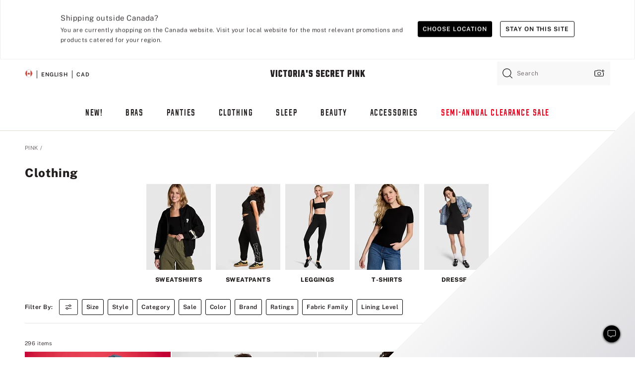

--- FILE ---
content_type: text/html
request_url: https://www.victoriassecret.com/ca/pink/tops-and-bottoms
body_size: 3711
content:
<!DOCTYPE html><html lang="en" class="desktop " data-theme="pink" data-brand="pink" data-basic="true"><head><script id="earlyBootstrap">(()=>{const e=document.cookie,t=e.indexOf("APPTYPE="),a=document.documentElement.classList,s=document.currentScript.dataset;if(t>=0){a.add("is-app");const i=t+8,r=e.slice(i);let n="";r.startsWith("IOSHANDHELD")?(a.add("is-app-ios"),s.appPlatform="ios",n=e.slice(i+12)):r.startsWith("ANDROIDHANDHELD")&&(a.add("is-app-android"),s.appPlatform="android",n=e.slice(i+16)),n.startsWith("VS")?s.appBrand="vs":n.startsWith("PN")&&(s.appBrand="pn"),s.appPlatform&&s.appBrand&&(s.appType=s.appPlatform+"-"+s.appBrand)}if(("true"===new URL(window.location.href).searchParams.get("isNativeShopTabEnabled")||"true"===sessionStorage.getItem("isNativeShopTabEnabled"))&&(document.documentElement.classList.add("is-native-shop-tab-enabled"),sessionStorage.setItem("isNativeShopTabEnabled","true")),performance.getEntriesByType)for(const{serverTiming:e}of performance.getEntriesByType("navigation"))if(e)for(const{name:t,description:a}of e)"ssrStatus"===t?s.ssrStatus=a:"basicStatus"===t?s.basicStatus=a:"renderSource"===t?s.renderSource=a:"peceActive"===t&&(s.peceActive=a)})();</script><meta charSet="utf-8"/><meta name="viewport" id="viewport-settings" content="width=device-width, initial-scale=1, minimum-scale=1"/><meta property="og:type" content="website"/><meta property="og:site_name" content="Victoria&#x27;s Secret"/><meta name="twitter:site" content="@VictoriasSecret"/><meta property="og:image" content="https://www.victoriassecret.com/assets/m4962-Um5P08hyQ0YL8s9SLn9RQ/images/pink-share.png"/><meta name="twitter:card" content="summary_large_image"/><meta property="og:title" content="Clothing - PINK"/><meta name="description" content="Shop our Clothing - PINK collection to find your cutest look. Only at PINK."/><meta property="og:description" content="Shop our Clothing - PINK collection to find your cutest look. Only at PINK."/><link rel="icon" sizes="48x48" href="/assets/m4962-Um5P08hyQ0YL8s9SLn9RQ/favicon.ico"/><link rel="apple-touch-icon" sizes="180x180" href="/assets/m4962-Um5P08hyQ0YL8s9SLn9RQ/images/apple-touch-icon.png"/><link rel="apple-touch-icon" href="/assets/m4962-Um5P08hyQ0YL8s9SLn9RQ/images/apple-touch-icon.png"/><link rel="icon" sizes="192x192" href="/assets/m4962-Um5P08hyQ0YL8s9SLn9RQ/images/android-chrome-192x192.png"/><meta name="format-detection" content="telephone=no"/> <link rel="alternate" href="https://www.victoriassecret.com/us/pink/tops-and-bottoms" hrefLang="x-default"/><link rel="alternate" href="https://www.victoriassecret.com/at/pink/tops-and-bottoms" hrefLang="en-AT"/><link rel="alternate" href="https://www.victoriassecret.com/au/pink/tops-and-bottoms" hrefLang="en-AU"/><link rel="alternate" href="https://www.victoriassecret.com/be/pink/tops-and-bottoms" hrefLang="en-BE"/><link rel="alternate" href="https://www.victoriassecret.com/ca/pink/tops-and-bottoms" hrefLang="en-CA"/><link rel="alternate" href="https://www.victoriassecret.com/ch/pink/tops-and-bottoms" hrefLang="en-CH"/><link rel="alternate" href="https://www.victoriassecret.com/cz/pink/tops-and-bottoms" hrefLang="en-CZ"/><link rel="alternate" href="https://www.victoriassecret.com/de/pink/tops-and-bottoms" hrefLang="en-DE"/><link rel="alternate" href="https://www.victoriassecret.com/fr/pink/tops-and-bottoms" hrefLang="en-FR"/><link rel="alternate" href="https://www.victoriassecret.com/gr/pink/tops-and-bottoms" hrefLang="en-GR"/><link rel="alternate" href="https://www.victoriassecret.com/hk/pink/tops-and-bottoms" hrefLang="en-HK"/><link rel="alternate" href="https://www.victoriassecret.com/in/pink/tops-and-bottoms" hrefLang="en-IN"/><link rel="alternate" href="https://www.victoriassecret.com/jp/pink/tops-and-bottoms" hrefLang="en-JP"/><link rel="alternate" href="https://www.victoriassecret.com/kr/pink/tops-and-bottoms" hrefLang="en-KR"/><link rel="alternate" href="https://www.victoriassecret.com/mx/pink/tops-and-bottoms" hrefLang="en-MX"/><link rel="alternate" href="https://www.victoriassecret.com/nl/pink/tops-and-bottoms" hrefLang="en-NL"/><link rel="alternate" href="https://www.victoriassecret.com/no/pink/tops-and-bottoms" hrefLang="en-NO"/><link rel="alternate" href="https://www.victoriassecret.com/nz/pink/tops-and-bottoms" hrefLang="en-NZ"/><link rel="alternate" href="https://www.victoriassecret.com/ro/pink/tops-and-bottoms" hrefLang="en-RO"/><link rel="alternate" href="https://www.victoriassecret.com/se/pink/tops-and-bottoms" hrefLang="en-SE"/><link rel="alternate" href="https://www.victoriassecret.com/sg/pink/tops-and-bottoms" hrefLang="en-SG"/><link rel="alternate" href="https://www.victoriassecret.com/sk/pink/tops-and-bottoms" hrefLang="en-SK"/><link rel="alternate" href="https://www.victoriassecret.com/us/pink/tops-and-bottoms" hrefLang="en-US"/><link rel="alternate" href="https://fr.victoriassecret.com/be/pink/tops-and-bottoms" hrefLang="fr-BE"/><link rel="alternate" href="https://fr.victoriassecret.com/bf/pink/tops-and-bottoms" hrefLang="fr-BF"/><link rel="alternate" href="https://fr.victoriassecret.com/ch/pink/tops-and-bottoms" hrefLang="fr-CH"/><link rel="alternate" href="https://fr.victoriassecret.com/fr/pink/tops-and-bottoms" hrefLang="fr-FR"/><link rel="alternate" href="https://frca.victoriassecret.com/ca/pink/tops-and-bottoms" hrefLang="fr-CA"/><link rel="alternate" href="https://de.victoriassecret.com/at/pink/tops-and-bottoms" hrefLang="de-AT"/><link rel="alternate" href="https://de.victoriassecret.com/ch/pink/tops-and-bottoms" hrefLang="de-CH"/><link rel="alternate" href="https://de.victoriassecret.com/de/pink/tops-and-bottoms" hrefLang="de-DE"/><link rel="alternate" href="https://it.victoriassecret.com/it/pink/tops-and-bottoms" hrefLang="it-IT"/><link rel="alternate" href="https://ja.victoriassecret.com/jp/pink/tops-and-bottoms" hrefLang="ja-JP"/><link rel="alternate" href="https://ko.victoriassecret.com/kr/pink/tops-and-bottoms" hrefLang="ko-KR"/><link rel="alternate" href="https://pl.victoriassecret.com/pl/pink/tops-and-bottoms" hrefLang="pl-PL"/><link rel="alternate" href="https://es.victoriassecret.com/es/pink/tops-and-bottoms" hrefLang="es-ES"/><link rel="alternate" href="https://sp.victoriassecret.com/ar/pink/tops-and-bottoms" hrefLang="es-AR"/><link rel="alternate" href="https://sp.victoriassecret.com/bo/pink/tops-and-bottoms" hrefLang="es-BO"/><link rel="alternate" href="https://sp.victoriassecret.com/bz/pink/tops-and-bottoms" hrefLang="es-BZ"/><link rel="alternate" href="https://sp.victoriassecret.com/cl/pink/tops-and-bottoms" hrefLang="es-CL"/><link rel="alternate" href="https://sp.victoriassecret.com/co/pink/tops-and-bottoms" hrefLang="es-CO"/><link rel="alternate" href="https://sp.victoriassecret.com/cr/pink/tops-and-bottoms" hrefLang="es-CR"/><link rel="alternate" href="https://sp.victoriassecret.com/do/pink/tops-and-bottoms" hrefLang="es-DO"/><link rel="alternate" href="https://sp.victoriassecret.com/ec/pink/tops-and-bottoms" hrefLang="es-EC"/><link rel="alternate" href="https://sp.victoriassecret.com/gt/pink/tops-and-bottoms" hrefLang="es-GT"/><link rel="alternate" href="https://sp.victoriassecret.com/hn/pink/tops-and-bottoms" hrefLang="es-HN"/><link rel="alternate" href="https://sp.victoriassecret.com/mx/pink/tops-and-bottoms" hrefLang="es-MX"/><link rel="alternate" href="https://sp.victoriassecret.com/ni/pink/tops-and-bottoms" hrefLang="es-NI"/><link rel="alternate" href="https://sp.victoriassecret.com/pa/pink/tops-and-bottoms" hrefLang="es-PA"/><link rel="alternate" href="https://sp.victoriassecret.com/pe/pink/tops-and-bottoms" hrefLang="es-PE"/><link rel="alternate" href="https://sp.victoriassecret.com/py/pink/tops-and-bottoms" hrefLang="es-PY"/><link rel="alternate" href="https://sp.victoriassecret.com/sv/pink/tops-and-bottoms" hrefLang="es-SV"/><link rel="alternate" href="https://sp.victoriassecret.com/us/pink/tops-and-bottoms" hrefLang="es-US"/><link rel="alternate" href="https://sp.victoriassecret.com/uy/pink/tops-and-bottoms" hrefLang="es-UY"/><link rel="alternate" href="https://sp.victoriassecret.com/ve/pink/tops-and-bottoms" hrefLang="es-VE"/><link rel="alternate" href="https://nl.victoriassecret.com/nl/pink/tops-and-bottoms" hrefLang="nl-NL"/><link href="/assets/m4962-Um5P08hyQ0YL8s9SLn9RQ/templates/ssr-collection/desktop/style.css" rel="stylesheet"/><title>Clothing - PINK</title><style data-styled="" data-styled-version="5.3.9">.huVxo{-webkit-animation:fadein 1s ease-in;animation:fadein 1s ease-in;margin:0 auto;}/*!sc*/
@-webkit-keyframes fadein{0%{opacity:0;}50%{opacity:0;}100%{opacity:1;}}/*!sc*/
@keyframes fadein{0%{opacity:0;}50%{opacity:0;}100%{opacity:1;}}/*!sc*/
data-styled.g1493[id="sc-hhncp1-0"]{content:"huVxo,"}/*!sc*/
.hIWGSz{position:absolute;inset:0;display:-webkit-box;display:-webkit-flex;display:-ms-flexbox;display:flex;-webkit-box-pack:center;-webkit-justify-content:center;-ms-flex-pack:center;justify-content:center;-webkit-align-items:center;-webkit-box-align:center;-ms-flex-align:center;align-items:center;}/*!sc*/
data-styled.g1494[id="sc-17pbkyn-0"]{content:"hIWGSz,"}/*!sc*/
.kyFYCC{bottom:-100px;right:0;margin:1rem;-webkit-animation:slidein 750ms ease-out 10s forwards;animation:slidein 750ms ease-out 10s forwards;}/*!sc*/
data-styled.g1495[id="sc-17pbkyn-1"]{content:"kyFYCC,"}/*!sc*/
.jMLnnC{position:absolute;top:0;width:100%;}/*!sc*/
.jMLnnC .fabric-masthead-static-brandbar{width:100%;margin:0;}/*!sc*/
.jMLnnC .fabric-masthead-static-brandbar > .fabric-masthead-static-brandbar-smo-holder{height:40px;background-color:#f9e2e7;}/*!sc*/
.jMLnnC .fabric-masthead-static-brandbar > .fabric-masthead-static-brandbar-container{height:40px;background-color:#f7f7f8;}/*!sc*/
.jMLnnC .fabric-masthead-logo-area{width:100%;-webkit-box-pack:center;-webkit-justify-content:center;-ms-flex-pack:center;justify-content:center;-webkit-justify-content:center;}/*!sc*/
.jMLnnC .fabric-masthead-logo-area.fabric-layout-breakpoints .fabric-static-masthead-logo{-webkit-flex:0 0 275px;-ms-flex:0 0 275px;flex:0 0 275px;height:40px;margin:24px auto 50px;background-color:#f5f5f6;border-radius:3px;}/*!sc*/
.jMLnnC .fabric-masthead-category-nav-item .fabric-masthead-category-nav-link{height:20px;width:90px;background-color:#f5f5f6;padding:0.334rem 0.334rem 0.334rem 4px;display:block;text-transform:uppercase;position:relative;}/*!sc*/
.jMLnnC .fabric-masthead-category-nav-item{margin-right:20px;border-radius:3px;}/*!sc*/
.jMLnnC .fabric-masthead-logo-area{display:-webkit-box;display:-webkit-flex;display:-ms-flexbox;display:flex;height:115px;-webkit-box-pack:justify;-webkit-justify-content:space-between;-ms-flex-pack:justify;justify-content:space-between;-webkit-align-items:center;-webkit-box-align:center;-ms-flex-align:center;align-items:center;}/*!sc*/
.jMLnnC .fabric-masthead-category-nav-menu{width:944px;display:-webkit-box;display:-webkit-flex;display:-ms-flexbox;display:flex;margin:0 auto;-webkit-box-pack:justify;-webkit-justify-content:space-between;-ms-flex-pack:justify;justify-content:space-between;-webkit-align-items:center;-webkit-box-align:center;-ms-flex-align:center;align-items:center;}/*!sc*/
[data-device='desktop'] .sc-d7p3b7-0 .fabric-masthead-category-nav-item{padding-bottom:0.334rem;}/*!sc*/
data-styled.g1496[id="sc-d7p3b7-0"]{content:"jMLnnC,"}/*!sc*/
</style><link rel="preconnect" href="https://api.victoriassecret.com" crossorigin="use-credentials"/></head><body class="fabric pink"><div class="fabric-toast-traffic-control"></div><div class="reactContainer" id="componentContainer" data-hydrate="true"><header class="fabric-masthead-component sc-d7p3b7-0 jMLnnC"><div class="fabric-masthead-static-brandbar"><div class="fabric-masthead-static-brandbar-smo-holder"></div><div class="fabric-masthead-static-brandbar-container"></div></div><div class="fabric-masthead-logo-area fabric-layout-breakpoints"><h1 class="fabric-static-masthead-logo"></h1></div><nav class="fabric-masthead-static-category-nav-component"><ul class="fabric-masthead-category-nav-menu" role="menu"><li class="fabric-masthead-category-nav-item" role="none"><a class="fabric-masthead-category-nav-link"></a></li><li class="fabric-masthead-category-nav-item" role="none"><a class="fabric-masthead-category-nav-link"></a></li><li class="fabric-masthead-category-nav-item" role="none"><a class="fabric-masthead-category-nav-link"></a></li><li class="fabric-masthead-category-nav-item" role="none"><a class="fabric-masthead-category-nav-link"></a></li><li class="fabric-masthead-category-nav-item" role="none"><a class="fabric-masthead-category-nav-link"></a></li><li class="fabric-masthead-category-nav-item" role="none"><a class="fabric-masthead-category-nav-link"></a></li><li class="fabric-masthead-category-nav-item" role="none"><a class="fabric-masthead-category-nav-link"></a></li><li class="fabric-masthead-category-nav-item" role="none"><a class="fabric-masthead-category-nav-link"></a></li><li class="fabric-masthead-category-nav-item" role="none"><a class="fabric-masthead-category-nav-link"></a></li></ul></nav></header><div class="fabric-page-loading"><div class="fabric-page-spinner sc-17pbkyn-0 hIWGSz"><div class="fabric-spinner-element sc-hhncp1-0 huVxo"><div><span class="fabric-hide-a11y-element">Loading...</span></div><div></div><div></div><div></div><div></div><div></div><div></div><div></div><div></div><div></div><div></div><div></div></div></div><div class="fabric-toast-utility static-site"><div class="toast-container"><strong>Page is taking longer to load than expected.</strong></div></div></div></div><div class="fabric-dialog-container"></div><div class="fabric-salesforce-chat-dialog"></div><script id="brastrap-data" type="application/json">{"endpoints":[{"key":"analyticsCore","context":"analytics","version":"v3","path":"global","www":false,"pci":false},{"key":"authStatus","context":"auth","version":"v27","path":"status","method":"POST","prioritized":true,"www":false,"pci":false},{"key":"featureFlags","context":"experience","version":"v4","path":"feature-flags","www":false,"pci":false,"prioritized":true,"timeout":7000,"queryWhitelist":["cm_mmc"]},{"key":"countryList","context":"settings","version":"v3","path":"countries","www":false,"pci":false},{"key":"languageList","context":"settings","version":"v3","path":"languages","www":false,"pci":false},{"key":"dataPrivacyRightsGPCSettings","context":"dataprivacyrights","version":"v7","path":"jwt","www":false,"pci":false},{"key":"zipGating","context":"gatingexperience","version":"v1","path":"sddgating","www":false,"pci":false,"prioritized":true},{"key":"environment","context":"assets","version":"m4962-Um5P08hyQ0YL8s9SLn9RQ","path":"settings.json","www":true,"pci":false},{"key":"navigations","context":"navigations","version":"v9","path":"navigations?channel=victorias-secret-desktop-tablet-row","www":false,"pci":false,"queryWhitelist":["cm_mmc"]},{"key":"bagCount","context":"orders","version":"v38","path":"bag/count","www":false,"pci":false,"overrides":{"featureFlags.dimensions[dimension=F302].active=C":{"version":"v39","path":"bag/count"}}},{"key":"breadcrumbs","context":"breadcrumbs","version":"v4","path":"breadcrumbs?collectionId=47f6a1e1-9e0a-4f56-affd-a7af87707232","www":false,"pci":false,"queryWhitelist":["collectionId"]},{"key":"collectionPage","context":"collectionheaders","version":"v9","path":"?collectionId=47f6a1e1-9e0a-4f56-affd-a7af87707232","www":false,"pci":false,"queryWhitelist":["cm_mmc"]},{"key":"collectionEnsembles","context":"stacksensemble","version":"v4","path":"?brand=pink&collectionId=47f6a1e1-9e0a-4f56-affd-a7af87707232","www":false,"pci":false,"queryWhitelist":["cm_mmc","brand","stackId"]},{"key":"collectionFilters","context":"filters","version":"v21","path":"?collectionId=47f6a1e1-9e0a-4f56-affd-a7af87707232&isPersonalized=true","www":false,"pci":false,"queryWhitelist":["filter","storeId","isFilterEnhanced"],"overrides":{"featureFlags.dimensions[dimension=F810].active=C":{"path":"?collectionId=47f6a1e1-9e0a-4f56-affd-a7af87707232&isPersonalized=true&isFilterEnhanced=true"},"featureFlags.dimensions[dimension=F539].active=C":{"version":"v22"},"featureFlags.dimensions[dimension=F539].active=D":{"version":"v23"}}},{"key":"collectionStacks","context":"stacks","version":"v41","path":"?brand=pink&collectionId=47f6a1e1-9e0a-4f56-affd-a7af87707232&orderBy={{orderBy}}&maxSwatches=8&isPersonalized=true&isWishlistEnabled=true&recCues=true","www":false,"pci":false,"queryWhitelist":["cm_mmc","brand","filter","orderBy","stackId","storeId"],"overrides":{"featureFlags.dimensions[dimension=F809].active=C":{"version":"v42"},"featureFlags.dimensions[dimension=F539].active=C":{"version":"v43"},"featureFlags.dimensions[dimension=F539].active=C&&featureFlags.dimensions[dimension=F809].active=C":{"version":"v44"},"featureFlags.dimensions[dimension=F539].active=D":{"version":"v45"},"featureFlags.dimensions[dimension=F539].active=D&&featureFlags.dimensions[dimension=F809].active=C":{"version":"v46"}}},{"key":"brandConfigs","context":"settings","version":"v3","path":"brandconfigs?brand=pink&region=international","www":false,"pci":false,"queryWhitelist":["brand","region"]}],"icons":["/assets/m4962-Um5P08hyQ0YL8s9SLn9RQ/react/icon/brand.svg","/assets/m4962-Um5P08hyQ0YL8s9SLn9RQ/react/icon/main.svg","/assets/m4962-Um5P08hyQ0YL8s9SLn9RQ/react/icon/third-party.svg","/assets/m4962-Um5P08hyQ0YL8s9SLn9RQ/react/icon/exclude.svg"],"scripts":[],"settings":{"apiUrl":"https://api.victoriassecret.com","pciApiUrl":"https://api2.victoriassecret.com"}}</script><script id="reactLibrary" src="/assets/m4962-Um5P08hyQ0YL8s9SLn9RQ/desktop/react-18.js" defer=""></script><script id="sentryReactSdk" src="/assets/m4962-Um5P08hyQ0YL8s9SLn9RQ/desktop/sentry-react-sdk.js" defer=""></script><script id="brastrap" src="/assets/m4962-Um5P08hyQ0YL8s9SLn9RQ/brastrap.js" defer=""></script><script id="clientProps" type="application/json">{"apiData":{"cmsPage":{"oldPath":"","path":"/pink/tops-and-bottoms","template":"collection","collectionId":"47f6a1e1-9e0a-4f56-affd-a7af87707232","channel":"victorias-secret-desktop-tablet-row","meta":{"id":"47f6a1e1-9e0a-4f56-affd-a7af87707232","name":"","language":"","title":"Clothing","displayOn":"desktop","seoEvergreen":"on","metaTitle":"Clothing - PINK","metaDescription":"Shop our Clothing - PINK collection to find your cutest look. Only at PINK.","canonicalUrl":"https://www.victoriassecret.com/ca/pink/tops-and-bottoms"},"analytics":{"page_category":"Clothing collection","category_id":"PINK","page_type":"collection","page_category_id":"PINK|TOPS-AND-BOTTOMS","parent_category_id":"PINK"},"redirect":{}}},"apiResponses":{},"brand":"pink","buildId":"m4962-Um5P08hyQ0YL8s9SLn9RQ","category":"tops-and-bottoms","cmsPageChannel":"victorias-secret-desktop-tablet-row","countryCode":"ca","deployEnv":{"wwwOrigin":"https://www.victoriassecret.com","apiOrigin":"https://api.victoriassecret.com","apiPciOrigin":"https://api2.victoriassecret.com","languageDomainSuffix":".victoriassecret.com","englishDomainPrefix":"www","assetsOrigin":"https://www.victoriassecret.com","assetsContext":"/assets","languageDomains":{"de.victoriassecret.com":{"domainCode":"de"},"es.victoriassecret.com":{"domainCode":"es"},"fr.victoriassecret.com":{"domainCode":"fr"},"frca.victoriassecret.com":{"domainCode":"frca"},"it.victoriassecret.com":{"domainCode":"it"},"ja.victoriassecret.com":{"domainCode":"ja"},"ko.victoriassecret.com":{"domainCode":"ko"},"pl.victoriassecret.com":{"domainCode":"pl"},"sp.victoriassecret.com":{"domainCode":"sp"}}},"deviceType":"desktop","deployEnvName":"production","endpoints":[{"key":"analyticsCore","context":"analytics","version":"v3","path":"global","www":false,"pci":false},{"key":"authStatus","context":"auth","version":"v27","path":"status","method":"POST","prioritized":true,"www":false,"pci":false},{"key":"featureFlags","context":"experience","version":"v4","path":"feature-flags","www":false,"pci":false,"prioritized":true,"timeout":7000,"queryWhitelist":["cm_mmc"]},{"key":"countryList","context":"settings","version":"v3","path":"countries","www":false,"pci":false},{"key":"languageList","context":"settings","version":"v3","path":"languages","www":false,"pci":false},{"key":"dataPrivacyRightsGPCSettings","context":"dataprivacyrights","version":"v7","path":"jwt","www":false,"pci":false},{"key":"zipGating","context":"gatingexperience","version":"v1","path":"sddgating","www":false,"pci":false,"prioritized":true},{"key":"environment","context":"assets","version":"m4962-Um5P08hyQ0YL8s9SLn9RQ","path":"settings.json","www":true,"pci":false},{"key":"navigations","context":"navigations","version":"v9","path":"navigations?channel=victorias-secret-desktop-tablet-row","www":false,"pci":false,"queryWhitelist":["cm_mmc"]},{"key":"bagCount","context":"orders","version":"v38","path":"bag/count","www":false,"pci":false,"overrides":{"featureFlags.dimensions[dimension=F302].active=C":{"version":"v39","path":"bag/count"}}},{"key":"breadcrumbs","context":"breadcrumbs","version":"v4","path":"breadcrumbs?collectionId=47f6a1e1-9e0a-4f56-affd-a7af87707232","www":false,"pci":false,"queryWhitelist":["collectionId"]},{"key":"collectionPage","context":"collectionheaders","version":"v9","path":"?collectionId=47f6a1e1-9e0a-4f56-affd-a7af87707232","www":false,"pci":false,"queryWhitelist":["cm_mmc"]},{"key":"collectionEnsembles","context":"stacksensemble","version":"v4","path":"?brand=pink&collectionId=47f6a1e1-9e0a-4f56-affd-a7af87707232","www":false,"pci":false,"queryWhitelist":["cm_mmc","brand","stackId"]},{"key":"collectionFilters","context":"filters","version":"v21","path":"?collectionId=47f6a1e1-9e0a-4f56-affd-a7af87707232&isPersonalized=true","www":false,"pci":false,"queryWhitelist":["filter","storeId","isFilterEnhanced"],"overrides":{"featureFlags.dimensions[dimension=F810].active=C":{"path":"?collectionId=47f6a1e1-9e0a-4f56-affd-a7af87707232&isPersonalized=true&isFilterEnhanced=true"},"featureFlags.dimensions[dimension=F539].active=C":{"version":"v22"},"featureFlags.dimensions[dimension=F539].active=D":{"version":"v23"}}},{"key":"collectionStacks","context":"stacks","version":"v41","path":"?brand=pink&collectionId=47f6a1e1-9e0a-4f56-affd-a7af87707232&orderBy={{orderBy}}&maxSwatches=8&isPersonalized=true&isWishlistEnabled=true&recCues=true","www":false,"pci":false,"queryWhitelist":["cm_mmc","brand","filter","orderBy","stackId","storeId"],"overrides":{"featureFlags.dimensions[dimension=F809].active=C":{"version":"v42"},"featureFlags.dimensions[dimension=F539].active=C":{"version":"v43"},"featureFlags.dimensions[dimension=F539].active=C&&featureFlags.dimensions[dimension=F809].active=C":{"version":"v44"},"featureFlags.dimensions[dimension=F539].active=D":{"version":"v45"},"featureFlags.dimensions[dimension=F539].active=D&&featureFlags.dimensions[dimension=F809].active=C":{"version":"v46"}}},{"key":"brandConfigs","context":"settings","version":"v3","path":"brandconfigs?brand=pink&region=international","www":false,"pci":false,"queryWhitelist":["brand","region"]}],"languageCode":"en","react18Mode":false,"renderType":"basic","sanitizedUrl":"https://www.victoriassecret.com/ca/pink/tops-and-bottoms","timestamp":1768854860716,"enableSentry":true}</script><script src="/assets/m4962-Um5P08hyQ0YL8s9SLn9RQ/desktop/runtime.js" defer=""></script><script src="/assets/m4962-Um5P08hyQ0YL8s9SLn9RQ/desktop/5641.js" defer=""></script><script src="/assets/m4962-Um5P08hyQ0YL8s9SLn9RQ/desktop/573.js" defer=""></script><script src="/assets/m4962-Um5P08hyQ0YL8s9SLn9RQ/desktop/6863.js" defer=""></script><script src="/assets/m4962-Um5P08hyQ0YL8s9SLn9RQ/desktop/9300.js" defer=""></script><script src="/assets/m4962-Um5P08hyQ0YL8s9SLn9RQ/desktop/8776.js" defer=""></script><script src="/assets/m4962-Um5P08hyQ0YL8s9SLn9RQ/desktop/1440.js" defer=""></script><script src="/assets/m4962-Um5P08hyQ0YL8s9SLn9RQ/desktop/5801.js" defer=""></script><script src="/assets/m4962-Um5P08hyQ0YL8s9SLn9RQ/desktop/2316.js" defer=""></script><script src="/assets/m4962-Um5P08hyQ0YL8s9SLn9RQ/desktop/685.js" defer=""></script><script src="/assets/m4962-Um5P08hyQ0YL8s9SLn9RQ/desktop/6817.js" defer=""></script><script src="/assets/m4962-Um5P08hyQ0YL8s9SLn9RQ/desktop/420.js" defer=""></script><script src="/assets/m4962-Um5P08hyQ0YL8s9SLn9RQ/desktop/1405.js" defer=""></script><script src="/assets/m4962-Um5P08hyQ0YL8s9SLn9RQ/templates/ssr-collection/desktop/index.js" defer=""></script></body></html>

--- FILE ---
content_type: application/javascript
request_url: https://tags.tiqcdn.com/utag/victoriassecret/vs-us/prod/utag.275.js?utv=ut4.49.202310091829
body_size: 4553
content:
//tealium universal tag - utag.275 ut4.0.202601131241, Copyright 2026 Tealium.com Inc. All Rights Reserved.
var uetq=uetq||[];try{(function(id,loader){var u={"id":id};utag.o[loader].sender[id]=u;if(utag.ut===undefined){utag.ut={};}
var match=/ut\d\.(\d*)\..*/.exec(utag.cfg.v);if(utag.ut.loader===undefined||!match||parseInt(match[1])<41){u.loader=function(o,a,b,c,l,m){utag.DB(o);a=document;if(o.type=="iframe"){m=a.getElementById(o.id);if(m&&m.tagName=="IFRAME"){b=m;}else{b=a.createElement("iframe");}o.attrs=o.attrs||{};utag.ut.merge(o.attrs,{"height":"1","width":"1","style":"display:none"},0);}else if(o.type=="img"){utag.DB("Attach img: "+o.src);b=new Image();}else{b=a.createElement("script");b.language="javascript";b.type="text/javascript";b.async=1;b.charset="utf-8";}if(o.id){b.id=o.id;}for(l in utag.loader.GV(o.attrs)){b.setAttribute(l,o.attrs[l]);}b.setAttribute("src",o.src);if(typeof o.cb=="function"){if(b.addEventListener){b.addEventListener("load",function(){o.cb();},false);}else{b.onreadystatechange=function(){if(this.readyState=="complete"||this.readyState=="loaded"){this.onreadystatechange=null;o.cb();}};}}if(o.type!="img"&&!m){l=o.loc||"head";c=a.getElementsByTagName(l)[0];if(c){utag.DB("Attach to "+l+": "+o.src);if(l=="script"){c.parentNode.insertBefore(b,c);}else{c.appendChild(b);}}}};}else{u.loader=utag.ut.loader;}
if(utag.ut.typeOf===undefined){u.typeOf=function(e){return({}).toString.call(e).match(/\s([a-zA-Z]+)/)[1].toLowerCase();};}else{u.typeOf=utag.ut.typeOf;}
u.ev={"view":1,"link":1};u.initialized=false;u.scriptrequested=false;u.queue=[];u.map_func=function(arr,obj,item){var i=arr.shift();obj[i]=obj[i]||{};if(arr.length>0){u.map_func(arr,obj[i],item);}else{obj[i]=item;}};u.clearEmptyKeys=function(object){for(var key in object){if(object[key]===""||object[key]===undefined){delete object[key];}}
return object;};u.items=function(eventData){var i,config,items=[];if(eventData&&u.typeOf(eventData.product_id)==="array"&&eventData.product_id.length>0){for(i=0;i<eventData.product_id.length;i++){config={};if(eventData.product_brand){config.brand=eventData.product_brand[i];}else{config.brand=u.data.product_brand[i];}
if(eventData.product_category){config.category=eventData.product_category[i];}else{config.category=u.data.product_category[i];}
if(eventData.product_creative_name){config.creative_name=eventData.product_creative_name[i];}else{config.creative_name=u.data.product_creative_name[i];}
if(eventData.product_creative_slot){config.creative_slot=eventData.product_creative_slot[i];}else{config.creative_slot=u.data.product_creative_slot[i];}
if(eventData.product_id){config.id=eventData.product_id[i];}else{config.id=u.data.product_id[i];}
if(eventData.product_location_id){config.location_id=eventData.product_location_id[i];}else{config.location_id=u.data.product_location_id[i];}
if(eventData.product_name){config.name=eventData.product_name[i];}else{config.name=u.data.product_name[i];}
if(eventData.product_unit_price){config.price=eventData.product_unit_price[i];}else{config.price=u.data.product_unit_price[i];}
if(eventData.product_quantity){config.quantity=eventData.product_quantity[i];}else{config.quantity=u.data.product_quantity[i];}
items.push(config);}}else if(eventData&&u.data.product_id.length>0){for(i=0;i<u.data.product_id.length;i++){config={};if(eventData.product_brand){config.brand=eventData.product_brand[i];}else{config.brand=u.data.product_brand[i];}
if(eventData.product_category){config.category=eventData.product_category[i];}else{config.category=u.data.product_category[i];}
if(eventData.product_creative_name){config.creative_name=eventData.product_creative_name[i];}else{config.creative_name=u.data.product_creative_name[i];}
if(eventData.product_creative_slot){config.creative_slot=eventData.product_creative_slot[i];}else{config.creative_slot=u.data.product_creative_slot[i];}
if(eventData.product_id){config.id=eventData.product_id[i];}else{config.id=u.data.product_id[i];}
if(eventData.product_location_id){config.location_id=eventData.product_location_id[i];}else{config.location_id=u.data.product_location_id[i];}
if(eventData.product_name){config.name=eventData.product_name[i];}else{config.name=u.data.product_name[i];}
if(eventData.product_unit_price){config.price=eventData.product_unit_price[i];}else{config.price=u.data.product_unit_price[i];}
if(eventData.product_quantity){config.quantity=eventData.product_quantity[i];}else{config.quantity=u.data.product_quantity[i];}
items.push(config);}}else if(u.data.product_id.length>0){for(i=0;i<u.data.product_id.length;i++){config={};if(u.data.product_brand){config.brand=u.data.product_brand[i];}
if(u.data.product_category){config.category=u.data.product_category[i];}
if(u.data.product_creative_name){config.creative_name=u.data.product_creative_name[i];}
if(u.data.product_creative_slot){config.creative_slot=u.data.product_creative_slot[i];}
if(u.data.product_id){config.id=u.data.product_id[i];}
if(u.data.product_location_id){config.location_id=u.data.product_location_id[i];}
if(u.data.product_name){config.name=u.data.product_name[i];}
if(u.data.product_unit_price){config.price=u.data.product_unit_price[i];}
if(u.data.product_quantity){config.quantity=u.data.product_quantity[i];}
items.push(config);}}
return items;};u.promotions=function(eventData){var i,config,items=[];if(eventData&&u.typeOf(eventData.promotion_id)==="array"&&eventData.promotion_id.length>0){for(i=0;i<eventData.promotion_id.length;i++){config={};if(eventData.promotion_creative_name){config.creative_name=eventData.promotion_creative_name[i];}else{config.creative_name=u.data.promotion_creative_name[i];}
if(eventData.promotion_creative_slot){config.creative_slot=eventData.promotion_creative_slot[i];}else{config.creative_slot=u.data.promotion_creative_slot[i];}
if(eventData.promotion_id){config.id=eventData.promotion_id[i];}else{config.id=u.data.promotion_id[i];}
if(eventData.promotion_name){config.name=eventData.promotion_name[i];}else{config.name=u.data.promotion_name[i];}
items.push(config);}}else if(eventData&&u.data.promotion_id.length>0){for(i=0;i<u.data.promotion_id.length;i++){config={};if(eventData.promotion_creative_name){config.creative_name=eventData.promotion_creative_name[i];}else{config.creative_name=u.data.promotion_creative_name[i];}
if(eventData.promotion_creative_slot){config.creative_slot=eventData.promotion_creative_slot[i];}else{config.creative_slot=u.data.promotion_creative_slot[i];}
if(eventData.promotion_id){config.id=eventData.promotion_id[i];}else{config.id=u.data.promotion_id[i];}
if(eventData.promotion_name){config.name=eventData.promotion_name[i];}else{config.name=u.data.promotion_name[i];}
items.push(config);}}else if(u.data.promotion_id.length>0){for(i=0;i<u.data.promotion_id.length;i++){config={};if(u.data.promotion_creative_name){config.creative_name=u.data.promotion_creative_name[i];}
if(u.data.promotion_creative_slot){config.creative_slot=u.data.purchaseId[i];}
if(u.data.promotion_id){config.id=u.data.promotion_id[i];}
if(u.data.promotion_name){config.name=u.data.promotion_name[i];}
items.push(config);}}
return items;};u.event_map={"add_payment_info":[],"add_to_cart":[{"name":"event_value"},{"name":"currency"},{"name":"items"}],"add_to_wishlist":[{"name":"event_value"},{"name":"currency"},{"name":"items"}],"begin_checkout":[{"name":"event_value"},{"name":"currency"},{"name":"items"},{"name":"coupon"}],"checkout_progress":[{"name":"event_value"},{"name":"currency"},{"name":"items"},{"name":"coupon"},{"name":"checkout_step"},{"name":"checkout_option"}],"exception":[{"name":"description"},{"name":"fatal"}],"generate_lead":[{"name":"event_value"},{"name":"currency"},{"name":"transaction_id"}],"login":[{"name":"method"}],"page_view":[],"dynamic":[{"name":"ecomm_prodid"},{"name":"ecomm_pagetype"}],"purchase":[{"name":"transaction_id"},{"name":"event_value"},{"name":"currency"},{"name":"tax"},{"name":"shipping"},{"name":"items"},{"name":"coupon"},{"name":"revenue_value"}],"refund":[{"name":"transaction_id"},{"name":"event_value"},{"name":"currency"},{"name":"tax"},{"name":"shipping"},{"name":"items"}],"remove_from_cart":[{"name":"event_value"},{"name":"currency"},{"name":"items"}],"screen_view":[{"name":"screen_name"}],"search":[{"name":"search_term"}],"select_content":[{"name":"items"},{"name":"promotion"},{"name":"content_type"},{"name":"content_id"}],"set_checkout_option":[{"name":"checkout_step"},{"name":"checkout_option"}],"share":[{"name":"method"},{"name":"content_type"},{"name":"content_id"}],"sign_up":[{"name":"method"}],"timing_complete":[{"name":"name"},{"name":"event_value"}],"view_item":[{"name":"items"}],"view_item_list":[{"name":"items"}],"view_promotion":[{"name":"promotions"}],"view_search_results":[{"name":"search_term"}],"retail":[{"name":"event_action"},{"name":"ecomm_prodid"},{"name":"ecomm_pagetype"},{"name":"ecomm_totalvalue"},{"name":"ecomm_category"}],"travel":[{"name":"event_action"},{"name":"travel_destid"},{"name":"travel_originid"},{"name":"travel_pagetype"},{"name":"travel_startdate"},{"name":"travel_enddate"},{"name":"travel_totalvalue"}],"hotel":[{"name":"event_action"},{"name":"currency"},{"name":"hct_base_price"},{"name":"hct_total_price"},{"name":"hct_checkin_date"},{"name":"hct_checkout_date"},{"name":"hct_length_of_stay"},{"name":"hct_partner_hotel_id"},{"name":"hct_booking_xref"},{"name":"hct_pagetype"}]};u.std_params={"event_value":function(_event){if(u.data[_event]&&u.data[_event].event_value){return u.data[_event].event_value;}else if(u.data.event_value){return u.data.event_value;}else if(u.data[_event]&&u.data[_event].order_subtotal){return u.data[_event].order_subtotal;}else{return u.data.order_subtotal;}},"event_action":function(_event){if(u.data[_event]&&u.data[_event].event_action){return u.data[_event].event_action;}else{return u.data.event_action;}},"event_label":function(_event){if(u.data[_event]&&u.data[_event].event_label){return u.data[_event].event_label;}else{return u.data.event_label;}},"event_category":function(_event){if(u.data[_event]&&u.data[_event].event_category){return u.data[_event].event_category;}else{return u.data.event_category;}},"currency":function(_event){if(u.data[_event]&&u.data[_event].order_currency){return u.data[_event].order_currency;}else{return u.data.order_currency;}},"items":function(_event){return u.items(u.data[_event]);},"coupon":function(_event){if(u.data[_event]&&u.data[_event].order_coupon_code){return u.data[_event].order_coupon_code;}else{return u.data.order_coupon_code;}},"checkout_step":function(_event){if(u.data[_event]&&u.data[_event].checkout_step){return u.data[_event].checkout_step;}else{return u.data.checkout_step;}},"checkout_option":function(_event){if(u.data[_event]&&u.data[_event].checkout_option){return u.data[_event].checkout_option;}else{return u.data.checkout_option;}},"description":function(_event){if(u.data[_event]&&u.data[_event].description){return u.data[_event].description;}else{return u.data.description;}},"fatal":function(_event){if(u.data[_event]&&u.data[_event].fatal){return u.data[_event].fatal;}else{return u.data.fatal;}},"tax":function(_event){if(u.data[_event]&&u.data[_event].order_tax){return u.data[_event].order_tax;}else{return u.data.order_tax;}},"shipping":function(_event){if(u.data[_event]&&u.data[_event].order_shipping){return u.data[_event].order_shipping;}else{return u.data.order_shipping;}},"transaction_id":function(_event){if(u.data[_event]&&u.data[_event].order_id){return u.data[_event].order_id;}else{return u.data.order_id;}},"revenue_value":function(_event){if(u.data[_event]&&u.data[_event].revenue_value){return u.data[_event].revenue_value;}},"method":function(_event){if(u.data[_event]&&u.data[_event].method){return u.data[_event].method;}else{return u.data.method;}},"screen_name":function(_event){if(u.data[_event]&&u.data[_event].screen_name){return u.data[_event].screen_name;}else{return u.data.screen_name;}},"search_term":function(_event){if(u.data[_event]&&u.data[_event].search_term){return u.data[_event].search_term;}else{return u.data.search_term;}},"promotions":function(_event){return u.promotions(u.data[_event]);},"content_type":function(_event){if(u.data[_event]&&u.data[_event].content_type){return u.data[_event].content_type;}else{return u.data.content_type;}},"content_id":function(_event){if(u.data[_event]&&u.data[_event].content_id){return u.data[_event].content_id;}else{return u.data.content_id;}},"name":function(_event){if(u.data[_event]&&u.data[_event].name){return u.data[_event].name;}else{return u.data.name;}},"ecomm_prodid":function(_event){if(u.data[_event]&&u.data[_event].ecomm_prodid){return u.data[_event].ecomm_prodid;}else{return u.data.ecomm_prodid;}},"ecomm_pagetype":function(_event){if(u.data[_event]&&u.data[_event].ecomm_pagetype){return u.data[_event].ecomm_pagetype;}else{return u.data.ecomm_pagetype;}},"ecomm_totalvalue":function(_event){if(u.data[_event]&&u.data[_event].ecomm_totalvalue){return u.data[_event].ecomm_totalvalue;}else{return u.data.ecomm_totalvalue;}},"ecomm_category":function(_event){if(u.data[_event]&&u.data[_event].ecomm_category){return u.data[_event].ecomm_category;}else{return u.data.ecomm_category;}},"travel_destid":function(_event){if(u.data[_event]&&u.data[_event].travel_destid){return u.data[_event].travel_destid;}else{return u.data.travel_destid;}},"travel_originid":function(_event){if(u.data[_event]&&u.data[_event].travel_originid){return u.data[_event].travel_originid;}else{return u.data.travel_originid;}},"travel_pagetype":function(_event){if(u.data[_event]&&u.data[_event].travel_pagetype){return u.data[_event].travel_pagetype;}else{return u.data.travel_pagetype;}},"travel_startdate":function(_event){if(u.data[_event]&&u.data[_event].travel_startdate){return u.data[_event].travel_startdate;}else{return u.data.travel_startdate;}},"travel_enddate":function(_event){if(u.data[_event]&&u.data[_event].travel_enddate){return u.data[_event].travel_enddate;}else{return u.data.travel_enddate;}},"travel_totalvalue":function(_event){if(u.data[_event]&&u.data[_event].travel_totalvalue){return u.data[_event].travel_totalvalue;}else{return u.data.travel_totalvalue;}},"hct_base_price":function(_event){if(u.data[_event]&&u.data[_event].hct_base_price){return u.data[_event].hct_base_price;}else if(u.data.hct_base_price){return u.data.hct_base_price;}else if(u.data[_event]&&u.data[_event].hct_bpr){return u.data[_event].hct_bpr;}else{return u.data.hct_bpr;}},"hct_total_price":function(_event){if(u.data[_event]&&u.data[_event].hct_total_price){return u.data[_event].hct_total_price;}else if(u.data.hct_total_price){return u.data.hct_total_price;}else if(u.data[_event]&&u.data[_event].hct_tpr){return u.data[_event].hct_tpr;}else{return u.data.hct_tpr;}},"hct_checkin_date":function(_event){if(u.data[_event]&&u.data[_event].hct_checkin_date){return u.data[_event].hct_checkin_date;}else if(u.data.hct_checkin_date){return u.data.hct_checkin_date;}else if(u.data[_event]&&u.data[_event].hct_cid){return u.data[_event].hct_cid;}else{return u.data.hct_cid;}},"hct_checkout_date":function(_event){if(u.data[_event]&&u.data[_event].hct_checkout_date){return u.data[_event].hct_checkout_date;}else if(u.data.hct_checkout_date){return u.data.hct_checkout_date;}else if(u.data[_event]&&u.data[_event].hct_cod){return u.data[_event].hct_cod;}else{return u.data.hct_cod;}},"hct_length_of_stay":function(_event){if(u.data[_event]&&u.data[_event].hct_length_of_stay){return u.data[_event].hct_length_of_stay;}else if(u.data.hct_length_of_stay){return u.data.hct_length_of_stay;}else if(u.data[_event]&&u.data[_event].hct_los){return u.data[_event].hct_los;}else{return u.data.hct_los;}},"hct_partner_hotel_id":function(_event){if(u.data[_event]&&u.data[_event].hct_partner_hotel_id){return u.data[_event].hct_partner_hotel_id;}else if(u.data.hct_partner_hotel_id){return u.data.hct_partner_hotel_id;}else if(u.data[_event]&&u.data[_event].hct_pid){return u.data[_event].hct_pid;}else{return u.data.hct_pid;}},"hct_booking_xref":function(_event){if(u.data[_event]&&u.data[_event].hct_booking_xref){return u.data[_event].hct_booking_xref;}else if(u.data.hct_booking_xref){return u.data.hct_booking_xref;}else if(u.data[_event]&&u.data[_event].hct_bid){return u.data[_event].hct_bid;}else{return u.data.hct_bid;}},"hct_pagetype":function(_event){if(u.data[_event]&&u.data[_event].hct_pagetype){return u.data[_event].hct_pagetype;}else{return u.data.hct_pagetype;}}};u.map={"order_subtotal":"Sale.revenue_value","product_id":"Sale.ecomm_prodid,dynamic.ecomm_prodid","page_type":"Sale.ecomm_pagetype,dynamic.ecomm_pagetype","page_type:category":"dynamic","page_type:searchresults":"dynamic","page_type:other":"dynamic","page_type:cart":"dynamic","event_category":"Sale.event_category","page_title:ORDER COMPLETE":"Sale"};u.extend=[function(a,b,c,d,e,f,g){if(1){d=b['page_type'];if(typeof d=='undefined')return;c=[{'collection':'category'},{'search-results':'searchresults'},{'wordpress':'other'},{'thankyou':'purchase'},{'SHOPPING CART':'cart'}];var m=false;for(e=0;e<c.length;e++){for(f in utag.loader.GV(c[e])){if(d==f){b['page_type']=c[e][f];m=true};};if(m)break};}},function(a,b){try{if((typeof b['dom.url']!='undefined'&&b['dom.url'].toString().toLowerCase().indexOf('orderconfirm'.toLowerCase())>-1)){b['event_category']='purchase'}}catch(e){utag.DB(e);}}];u.loader_cb=function(a,b,c){utag.DB("send:275:CALLBACK");if(!u.initialized){var o={ti:u.data.tagid};o.q=uetq;uetq=new UET(o);uetq.push("pageLoad");}
u.initialized=true;var i,j,event_param,_event;for(i=0;i<u.data.event.length;i++){_event=u.data.event[i];u.data.eventData[_event]=u.data.eventData[_event]||{};if(u.event_map[_event]){for(j=0;j<u.event_map[_event].length;j++){event_param=u.event_map[_event][j];u.data.eventData[_event][event_param.name]=u.std_params[event_param.name](_event);if(u.data.eventData[_event][event_param.name]===undefined&&event_param.required){utag.DB(u.id+": Event: "+_event+": Required attribute not populated");}}}
var data={},keyname,event_action;var customEventData={};for(keyname in u.data.custom){customEventData[keyname]=u.data.custom[keyname];}
if(u.data[_event]&&u.data[_event].custom){for(keyname in u.data[_event].custom){customEventData[keyname]=u.data[_event].custom[keyname];}}
switch(_event){case"add_payment_info":case"page_view":window.uetq.push("event",_event,u.data[_event]);break;case"add_to_cart":case"remove_from_cart":case"add_to_wishlist":case"begin_checkout":case"checkout_progress":data={event_value:u.data.eventData[_event].event_value,currency:u.data.eventData[_event].currency,items:u.data.eventData[_event].items};if(_event==="begin_checkout"||_event==="checkout_progress"){data.coupon=u.data.eventData[_event].coupon;}
if(_event==="checkout_progress"){data.checkout_step=u.data.eventData[_event].checkout_step;data.checkout_option=u.data.eventData[_event].checkout_option;}
for(keyname in customEventData){data[keyname]=customEventData[keyname];}
u.clearEmptyKeys(data);window.uetq.push("event",_event,data);break;case"dynamic":data={ecomm_pagetype:u.data.eventData[_event].ecomm_pagetype,ecomm_prodid:u.data.eventData[_event].ecomm_prodid}
window.uetq.push("event","",data);break;case"exception":data={description:u.data.eventData[_event].description,fatal:u.data.eventData[_event].fatal};for(keyname in customEventData){data[keyname]=customEventData[keyname];}
u.clearEmptyKeys(data);window.uetq.push("event",_event,data);break;case"generate_lead":case"purchase":case"refund":data={event_value:u.data.eventData[_event].event_value,currency:u.data.eventData[_event].currency,transaction_id:u.data.eventData[_event].transaction_id};if(_event==="purchase"){data.coupon=u.data.eventData[_event].coupon;data.revenue_value=u.data.eventData[_event].revenue_value;}
if(_event==="purchase"||_event==="refund"){data.tax=u.data.eventData[_event].tax;data.shipping=u.data.eventData[_event].shipping;data.items=u.data.eventData[_event].items;}
for(keyname in customEventData){data[keyname]=customEventData[keyname];}
u.clearEmptyKeys(data);window.uetq.push("event",_event,data);break;case"login":case"sign_up":case"share":data={method:u.data.eventData[_event].method};if(_event==="share"){data.content_type=u.data.eventData[_event].content_type;data.content_id=u.data.eventData[_event].content_id;}
for(keyname in customEventData){data[keyname]=customEventData[keyname];}
u.clearEmptyKeys(data);window.uetq.push("event",_event,data);break;case"select_content":data={items:u.data.eventData[_event].items,promotions:u.data.eventData[_event].promotions,content_type:u.data.eventData[_event].content_type,content_id:u.data.eventData[_event].content_id};for(keyname in customEventData){data[keyname]=customEventData[keyname];}
u.clearEmptyKeys(data);window.uetq.push("event",_event,data);break;case"set_checkout_option":data={checkout_step:u.data.eventData[_event].checkout_step,checkout_option:u.data.eventData[_event].checkout_option};for(keyname in customEventData){data[keyname]=customEventData[keyname];}
u.clearEmptyKeys(data);window.uetq.push("event",_event,data);break;case"screen_view":data={screen_name:u.data.eventData[_event].screen_name};for(keyname in customEventData){data[keyname]=customEventData[keyname];}
u.clearEmptyKeys(data);window.uetq.push("event",_event,data);break;case"search":case"view_search_results":data={search_term:u.data.eventData[_event].search_term};for(keyname in customEventData){data[keyname]=customEventData[keyname];}
u.clearEmptyKeys(data);window.uetq.push("event",_event,data);break;case"view_item":case"view_item_list":data={items:u.data.eventData[_event].items};for(keyname in customEventData){data[keyname]=customEventData[keyname];}
u.clearEmptyKeys(data);window.uetq.push("event",_event,data);break;case"timing_complete":data={name:u.data.eventData[_event].name,event_value:u.data.eventData[_event].event_value};for(keyname in customEventData){data[keyname]=customEventData[keyname];}
u.clearEmptyKeys(data);window.uetq.push("event",_event,data);break;case"view_promotion":data={promotions:u.data.eventData[_event].promotions};for(keyname in customEventData){data[keyname]=customEventData[keyname];}
u.clearEmptyKeys(data);window.uetq.push("event",_event,data);break;case"retail":data={ecomm_pagetype:u.data.eventData[_event].ecomm_pagetype,ecomm_prodid:u.data.eventData[_event].ecomm_prodid,ecomm_totalvalue:u.data.eventData[_event].ecomm_totalvalue,ecomm_category:u.data.eventData[_event].ecomm_category};for(keyname in customEventData){data[keyname]=customEventData[keyname];}
u.clearEmptyKeys(data);event_action=u.data.eventData[_event].event_action||"";window.uetq.push("event",event_action,data);break;case"travel":data={travel_destid:u.data.eventData[_event].travel_destid,travel_originid:u.data.eventData[_event].travel_originid,travel_pagetype:u.data.eventData[_event].travel_pagetype,travel_startdate:u.data.eventData[_event].travel_startdate,travel_endadate:u.data.eventData[_event].travel_endadate,travel_totalvalue:u.data.eventData[_event].travel_totalvalue};for(keyname in customEventData){data[keyname]=customEventData[keyname];}
u.clearEmptyKeys(data);event_action=u.data.eventData[_event].event_action||"";window.uetq.push("event",event_action,data);break;case"hotel":data={hct_base_price:u.data.eventData[_event].hct_base_price,hct_total_price:u.data.eventData[_event].hct_total_price,currency:u.data.eventData[_event].currency,hct_checkin_date:u.data.eventData[_event].hct_checkin_date,hct_checkout_date:u.data.eventData[_event].hct_checkout_date,hct_length_of_stay:u.data.eventData[_event].hct_length_of_stay,hct_partner_hotel_id:u.data.eventData[_event].hct_partner_hotel_id,hct_pagetype:u.data.eventData[_event].hct_pagetype};for(keyname in customEventData){data[keyname]=customEventData[keyname];}
u.clearEmptyKeys(data);event_action=u.data.eventData[_event].event_action||"";window.uetq.push("event",event_action,data);break;default:data={};for(keyname in u.data[_event]){if(keyname!=="event_action"||keyname!=="custom")
data[keyname]=u.data[_event][keyname];}
if(data.event_category===undefined){data.event_category=u.data.event_category||"";}
if(data.event_label===undefined){data.event_label=u.data.event_label||"";}
if(data.event_value===undefined){data.event_value=u.data.event_value||"";}
for(keyname in customEventData){data[keyname]=customEventData[keyname];}
u.clearEmptyKeys(data);event_action=u.data.eventData[_event].event_action||u.data.event_action||"";window.uetq.push("event",event_action,data);break;}}
utag.DB("send:275:CALLBACK:COMPLETE");};u.callBack=function(){var data={};while(data=u.queue.shift()){u.data=data.data;u.loader_cb(data.a,data.b,data.c);}};u.send=function(a,b){if(u.ev[a]||u.ev.all!==undefined){utag.DB("send:275");utag.DB(b);var c,d,e,f,h;u.data={"qsp_delim":"&","kvp_delim":"=","base_url":"//bat.bing.com/bat.js","tagid":"5102745","product_id":[],"product_name":[],"product_brand":[],"product_category":[],"product_quantity":[],"product_unit_price":[],"product_creative_slot":[],"product_creative_name":[],"product_location_id":[],"promotion_creative_name":[],"promotion_creative_slot":[],"promotion_id":[],"promotion_name":[],"event":[],"eventData":{},"custom":{}};for(c=0;c<u.extend.length;c++){try{d=u.extend[c](a,b);if(d==false)return}catch(e){}};utag.DB("send:275:EXTENSIONS");utag.DB(b);c=[];for(d in utag.loader.GV(u.map)){if(b[d]!==undefined&&b[d]!==""){e=u.map[d].split(",");for(f=0;f<e.length;f++){u.map_func(e[f].split("."),u.data,b[d]);}}else{h=d.split(":");if(h.length===2&&b[h[0]]===h[1]){if(u.map[d]){u.data.event=u.data.event.concat(u.map[d].split(","));}}}}
utag.DB("send:275:MAPPINGS");utag.DB(u.data);u.data.order_id=u.data.order_id||b._corder||"";u.data.order_subtotal=u.data.order_subtotal||b._csubtotal||"";u.data.order_shipping=u.data.order_shipping||b._cship||"";u.data.order_tax=u.data.order_tax||b._ctax||"";u.data.order_currency=u.data.order_currency||b._ccurrency||"";u.data.order_coupon_code=u.data.order_coupon_code||b._cpromo||"";if(u.data.product_id.length===0&&b._cprod!==undefined){u.data.product_id=b._cprod.slice(0);}
if(u.data.product_name.length===0&&b._cprodname!==undefined){u.data.product_name=b._cprodname.slice(0);}
if(u.data.product_brand.length===0&&b._cbrand!==undefined){u.data.product_brand=b._cbrand.slice(0);}
if(u.data.product_category.length===0&&b._ccat!==undefined){u.data.product_category=b._ccat.slice(0);}
if(u.data.product_quantity.length===0&&b._cquan!==undefined){u.data.product_quantity=b._cquan.slice(0);}
if(u.data.product_unit_price.length===0&&b._cprice!==undefined){u.data.product_unit_price=b._cprice.slice(0);}
if(u.data.event.length===0&&b._cevent!==undefined){u.data.event=(u.typeOf(b._cevent)==="array")?b._cevent.slice(0):[b._cevent];}
if(!u.data.tagid){utag.DB(u.id+": Tag not fired: Required attribute not populated");return;}
if(u.initialized){u.loader_cb(a,b,c);}else{u.queue.push({"data":u.data,"a":a,"b":b,"c":c});if(!u.scriptrequested){u.scriptrequested=true;u.loader({"type":"script","src":u.data.base_url,"cb":u.callBack,"loc":"script","id":"utag_275","attrs":{}});}}
utag.DB("send:275:COMPLETE");}};utag.o[loader].loader.LOAD(id);}("275","victoriassecret.vs-us"));}catch(error){utag.DB(error);}


--- FILE ---
content_type: application/javascript
request_url: https://tags.tiqcdn.com/utag/victoriassecret/vs-us/prod/utag.308.js?utv=ut4.49.202403051811
body_size: 1175
content:
//tealium universal tag - utag.308 ut4.0.202601131241, Copyright 2026 Tealium.com Inc. All Rights Reserved.
var _pp=_pp||{};try{(function(id,loader){var u={"id":id};utag.o[loader].sender[id]=u;if(utag.ut===undefined){utag.ut={};}
var match=/ut\d\.(\d*)\..*/.exec(utag.cfg.v);if(utag.ut.loader===undefined||!match||parseInt(match[1])<41){u.loader=function(o,a,b,c,l,m){utag.DB(o);a=document;if(o.type=="iframe"){m=a.getElementById(o.id);if(m&&m.tagName=="IFRAME"){b=m;}else{b=a.createElement("iframe");}o.attrs=o.attrs||{};utag.ut.merge(o.attrs,{"height":"1","width":"1","style":"display:none"},0);}else if(o.type=="img"){utag.DB("Attach img: "+o.src);b=new Image();}else{b=a.createElement("script");b.language="javascript";b.type="text/javascript";b.async=1;b.charset="utf-8";}if(o.id){b.id=o.id;}for(l in utag.loader.GV(o.attrs)){b.setAttribute(l,o.attrs[l]);}b.setAttribute("src",o.src);if(typeof o.cb=="function"){if(b.addEventListener){b.addEventListener("load",function(){o.cb();},false);}else{b.onreadystatechange=function(){if(this.readyState=="complete"||this.readyState=="loaded"){this.onreadystatechange=null;o.cb();}};}}if(o.type!="img"&&!m){l=o.loc||"head";c=a.getElementsByTagName(l)[0];if(c){utag.DB("Attach to "+l+": "+o.src);if(l=="script"){c.parentNode.insertBefore(b,c);}else{c.appendChild(b);}}}};}else{u.loader=utag.ut.loader;}
if(utag.ut.typeOf===undefined){u.typeOf=function(e){return({}).toString.call(e).match(/\s([a-zA-Z]+)/)[1].toLowerCase();};}else{u.typeOf=utag.ut.typeOf;}
u.ev={"view":1};u.map={"cgrid_id":"brcid","tealium_session_id":"sessionId","offer_code_applied":"offerCode","account_id":"email","order_total":"orderValue"};u.extend=[];u.send=function(a,b){if(u.ev[a]||u.ev.all!==undefined){utag.DB("send:308");utag.DB(b);var c,d,e,f;u.data={"qsp_delim":"&","kvp_delim":"=","base_url":"//cdn.pbbl.co/r/##utag_site_id##.js","site_id":"2803","site_uid":"","email":"","end_url":"","brcid":"","offerCode":"","sessionId":"","customerIp":"","orderValue":"","tags":""};utag.DB("send:308:EXTENSIONS");utag.DB(b);c=[];for(d in utag.loader.GV(u.map)){if(b[d]!==undefined&&b[d]!==""){e=u.map[d].split(",");for(f=0;f<e.length;f++){u.data[e[f]]=b[d];}}}
utag.DB("send:308:MAPPINGS");utag.DB(u.data);u.data.order_id=u.data.order_id||b._corder||"";u.data.order_total=u.data.order_total||b._ctotal||"";u.data.customer_id=u.data.customer_id||b._ccustid||"";if(!u.data.site_id){utag.DB(u.id+": Tag not fired: Required attribute not populated");return;}
_pp.brcid=u.data.brcid||"";_pp.sessionId=u.data.sessionId||"";_pp.offerCode=u.data.offerCode||"";_pp.customerIp=u.data.customerIp||"";_pp.brid=u.data.site_id;_pp.email=u.data.email||"";_pp.endUrl=u.data.end_url||"";_pp.orderValue=u.data.order_total;_pp.orderId=u.data.order_id;_pp.tags=u.data.tags||"";u.data.base_url=u.data.base_url.replace("##utag_site_id##",u.data.site_id);u.loader({"type":"script","src":u.data.base_url,"cb":null,"loc":"script","id":"utag_308","attrs":{}});utag.DB("send:308:COMPLETE");}};utag.o[loader].loader.LOAD(id);}("308","victoriassecret.vs-us"));}catch(error){utag.DB(error);}


--- FILE ---
content_type: application/javascript; charset=utf-8
request_url: https://www.victoriassecret.com/assets/m4962-Um5P08hyQ0YL8s9SLn9RQ/desktop/cms-component-imports/shoppable-video.js
body_size: 1041
content:
try{!function(){var e="undefined"!=typeof window?window:"undefined"!=typeof global?global:"undefined"!=typeof globalThis?globalThis:"undefined"!=typeof self?self:{},n=(new e.Error).stack;n&&(e._sentryDebugIds=e._sentryDebugIds||{},e._sentryDebugIds[n]="5d44ff0a-da01-4def-86d6-6d15ce878c7c",e._sentryDebugIdIdentifier="sentry-dbid-5d44ff0a-da01-4def-86d6-6d15ce878c7c")}()}catch(e){}!function(){var e="undefined"!=typeof window?window:"undefined"!=typeof global?global:"undefined"!=typeof globalThis?globalThis:"undefined"!=typeof self?self:{};e._sentryModuleMetadata=e._sentryModuleMetadata||{},e._sentryModuleMetadata[(new e.Error).stack]=function(e){for(var n=1;n<arguments.length;n++){var d=arguments[n];if(null!=d)for(var t in d)d.hasOwnProperty(t)&&(e[t]=d[t])}return e}({},e._sentryModuleMetadata[(new e.Error).stack],{"_sentryBundlerPluginAppKey:fewd-flagship":!0})}(),("undefined"!=typeof window?window:"undefined"!=typeof global?global:"undefined"!=typeof globalThis?globalThis:"undefined"!=typeof self?self:{}).SENTRY_RELEASE={id:"flagship-m4962"},(self.webpackChunk_vsdp_flagship=self.webpackChunk_vsdp_flagship||[]).push([[6074],{57838:(e,n,d)=>{d.r(n),d.d(n,{default:()=>s}),d(78090);var t=d(92568),l=d(48317),o=d(21534),a=d(74848);const f=(0,t.Ay)(o.A).withConfig({componentId:"sc-qbaqol-0"})(["",""],(({theme:e})=>(0,t.AH)(["text-align:center;margin-bottom:",";"],e.spacing.xl))),s=({fwEmbedFeed:e,fwStoryBlock:n,shoppableTitle:d})=>(0,a.jsxs)("div",{className:"shoppable-video","data-testid":"shoppableVideoContainer",role:"presentation",children:[e&&(0,a.jsxs)(a.Fragment,{children:[(0,a.jsx)(f,{fontFamily:"ff-primary",fontModifiers:"uppercase",fontScale:"fs-2xl",fontWeight:"fw-bolder",forwardedAs:"h2",letterSpacing:"ls-lg",children:d}),(0,a.jsx)(l.A,{html:e})]}),n&&(0,a.jsx)(l.A,{html:n})]})}}]);
//# sourceMappingURL=shoppable-video.js.map